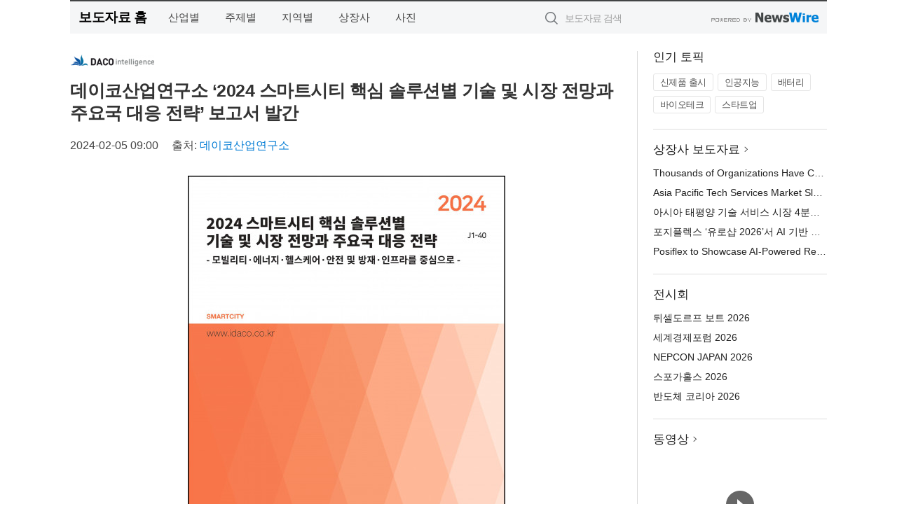

--- FILE ---
content_type: text/html; charset=UTF-8
request_url: http://press.sobilife.com/newsRead.php?no=983715
body_size: 6356
content:
<!DOCTYPE html>
<html lang="ko">
<head>
	<meta http-equiv="X-UA-Compatible" content="IE=edge">
	<meta charset="utf-8">
	<title>데이코산업연구소 ‘2024 스마트시티 핵심 솔루션별 기술 및 시장 전망과 주요국 대응 전략’ 보고서 발간 - 소비라이프</title>
	<meta name="description" content="산업조사 전문 기관 데이코산업연구소가 ‘2024 스마트시티 핵심 솔루션별 기술 및 시장 전망과 주요국 대응 전략’ 보고서를 발간했다.  인구가 도시로 집중되는 도시화 현상은 지역의 구분 없이 세계적으로 가속하고 있는데, 이는 많은 도시 문제를">				
	<link href="//static.newswire.co.kr/press/css/reset.css?v=29" rel="stylesheet">
	<link href="//static.newswire.co.kr/press/css/common.css?v=29" rel="stylesheet">
	<script src="https://ajax.googleapis.com/ajax/libs/jquery/1.12.4/jquery.min.js"></script>
	<script type="text/javascript">
		var sHost = "http://press.sobilife.com";
		document.domain = "sobilife.com";
		if(document.location.protocol!=='https:') top.window.scrollTo(0, 0);
	</script>
</head>
<body class="clearfix">

<div id="wrap"><div id="wrap_width" class="container" style="width:1080px;">
		<div class="header">
			<div class="header-wrap">
				<div class="logo"><a href="/">보도자료 홈</a></div>
				<ul class="gnb-wrap"><li class="nav-item"><a href="/?md=A01">산업별</a></li> <li class="nav-item"><a href="/?md=A02">주제별</a></li> <li class="nav-item"><a href="/?md=A03">지역별</a></li> <li class="nav-item"><a href="/?md=A07">상장사</a></li> <li class="nav-item"><a href="/?md=A04">사진</a></li></ul>				<div class="search_form">
					<form method="get" action="/search" class="search-form">
						<input id="searchsubmitbtn" class="icon submit" type="submit">
						<input type="text" id="topskey" name="skey" class="form-control input_box" title="검색어 입력" data-feild="skey" placeholder="보도자료 검색">
					</form>
				</div>
				<a href="https://www.newswire.co.kr/?&amp;VHOST=1&amp;partnerCPID=104&amp;KEY=4ee9d9932ad1ffff2562199290acb2d2&amp;RF=" target="_blank" rel="nofollow"><div class="poweredby" title="뉴스와이어 제공">뉴스와이어 제공</div></a>
			</div>
		</div>
		<div class="col-type-2">
			<div class="col-main">
				<div class="newsView">
					<div class="news_header">
						<div class="author_logo"><a href="http://idaco.co.kr/default/index.php" target="_blank" rel="nofollow"><img src="//file.newswire.co.kr/data/upfile/company_img/2024/03/12_1028147215_20240321171152_6271506926.png"  alt="데이코산업연구소 Logo" style="max-width: 120px;"/></a></div>
						<h2 class="news-title">데이코산업연구소 ‘2024 스마트시티 핵심 솔루션별 기술 및 시장 전망과 주요국 대응 전략’ 보고서 발간</h2>
						
						<div class="info">
							<span class="date">2024-02-05 09:00</span>
							<span class="author">출처: <a href="http://idaco.co.kr/default/index.php" target="_blank" rel="nofollow">데이코산업연구소</a></span>
						</div>
					</div>
					<div class="news_body">
						<div class="news-photo w640"><div class="thumb"><div class="thumb-feature"><a href="https://www.newswire.co.kr/newsRead.php?no=983715&amp;picno=544783" target="_blank" class="sprite spt-photo-enlarge" title="확대보기">확대보기</a></div><img src="//file.newswire.co.kr/data/datafile2/thumb_640/2024/02/2083791115_20240202140232_3096657669.jpg" class="newsimage" alt="‘2024 스마트시티 핵심 솔루션별 기술 및 시장 전망과 주요국 대응 전략’ 보고서 표지"></div><p class="desc">‘2024 스마트시티 핵심 솔루션별 기술 및 시장 전망과 주요국 대응 전략’ 보고서 표지</p></div>
						
						<div class="newContent">
							<div class="reading">
<p>서울--(<a href="https://www.newswire.co.kr/?sd=45&amp;VHOST=1&amp;partnerCPID=104&amp;KEY=4ee9d9932ad1ffff2562199290acb2d2&amp;RF=&location=C" target="_blank">뉴스와이어</a>)--산업조사 전문 기관 데이코산업연구소가 ‘2024 스마트시티 핵심 솔루션별 기술 및 시장 전망과 주요국 대응 전략’ 보고서를 발간했다.</p>
<p>인구가 도시로 집중되는 도시화 현상은 지역의 구분 없이 세계적으로 가속하고 있는데, 이는 많은 도시 문제를 부르면서 사회적·경제적·환경적 측면에서 시민의 삶의 질을 떨어뜨리는 요인으로 작용하고 있다.</p>
<p>스마트시티는 이런 문제를 근본적으로 해결하기 위한 대안으로, 단순히 첨단 기술 기반의 ‘스마트’한 솔루션 제공에 그치는 것이 아니라 도시에 대한 개념을 재정의해 도시 문제를 예방하고 효과적으로 대응하려는 시도로 주목받고 있다.</p>
<p>기술 발전으로 우리는 디지털 대전환 시대를 맞이하고 있으며, 이에 글로벌 주요 도시를 중심으로 본격적인 스마트시티로 전환이 이뤄지고 있다. 즉, 애플리케이션 수준이 아닌 시민 생활의 기반이 되는 인프라 수준에서부터 지능화·데이터화가 이뤄지고 있는 것이다.</p>
<p>이런 환경에서는 도시의 모든 요소, 시민의 모든 활동이 생산한 데이터가 인공지능 기반으로 관리·분석돼 편의성을 제고하는 자원이 될 뿐만 아니라, 디지털 공간에 디지털 트윈 시티를 구축함으로써 시뮬레이션을 통한 도시 운영의 최적화가 가능하다.</p>
<p>마켓츠 앤드 마켓츠(Markets&Markets)에 따르면 2022년 글로벌 스마트시티 시장 규모는 5116억달러를 넘어섰으며, 2027년 말까지 14.9%의 연평균 성장률을 기록해 1조244억달러에 이를 것으로 예상된다. 현재로서는 미국이 스마트시티 시장의 가장 큰 비중을 차지하고 있으나, 아시아 지역이 가장 빠른 성장을 보일 것으로 기대된다.</p>
<p>국내의 경우, 2023년 ‘스마트시티 조성·확산사업’을 통해 스마트시티 거점 구축과 솔루션 확산을 촉진하고, ‘K-시티 네트워크’ 사업을 통해 국내 기업의 해외 진출을 지원하는 등 안팎으로 시장을 주도하기 위해 노력하고 있다.</p>
<p>이에 데이코산업연구소는 모빌리티·에너지·헬스케어·안전 및 방재·인프라를 중심으로 스마트시티 기술 및 시장 동향과 글로벌 주요국 동향과 주요 스마트시티 프로젝트 등을 종합적으로 정리 분석해 이번 보고서를 출간하게 됐으며, 특히 국내외 스마트시티 시장과 주요국 정책 동향, 핵심 기술 개발 동향 등을 통해 시장 변화를 예측하고, 경쟁 전략 수립에 유용한 참고 자료가 될 수 있도록 하는 데 중점을 뒀다.</p>
<p>데이코산업연구소는 모쪼록 해당 보고서가 스마트시티 산업뿐만 아니라 관련 산업에 종사하는 분들의 업무에 조금이나마 도움이 되기를 바란다고 밝혔다.</p>
<p><strong>데이코산업연구소 소개</strong></p>
<p>데이코산업연구소는 국내외 산업 정보를 조사·분석해 유망 분야를 발굴하고, 관련 기업에 서비스를 하는 산업 정보 전문 출판 서비스 기업이다.</p>
							</div>
							<div class="website">웹사이트: <a href="http://idaco.co.kr/default/index.php" target="_blank" rel="nofollow">http://idaco.co.kr/default/index.php</a></div>
							<ul class="outLink">
								<li><a href="https://www.newswire.co.kr/newsRead.php?no=983715" target="_blank">보도자료 연락처와 원문보기 ></a></li>
								<li><a href="https://www.newswire.co.kr/?md=A10&amp;act=article&amp;no=29295" target="_blank">데이코산업연구소  전체 보도자료 보기 ></a></li>
							</ul>
							<div class="authority">이 뉴스는 기업·기관·단체가 뉴스와이어를 통해 배포한 보도자료입니다. <a href="https://www.newswire.co.kr/?sd=45&amp;VHOST=1&amp;partnerCPID=104&amp;KEY=4ee9d9932ad1ffff2562199290acb2d2&amp;RF=" target="_blank" rel="nofollow">배포 안내 ></a></div>
						</div>
						<a href="https://www.newswire.co.kr/?&amp;VHOST=1&amp;partnerCPID=104&amp;KEY=4ee9d9932ad1ffff2562199290acb2d2&amp;RF=&amp;location=N" target="_blank" rel="nofollow"><div class="poweredby" title="뉴스와이어 제공">뉴스와이어 제공</div></a>
					</div>
				</div>
			</div>
			<div class="rightcolumn">
				<div class="aside-cnt"><div class="aside-tit">인기 토픽</div><ul class="tag"><li><a href="/?md=A06&amp;tno=259">신제품 출시</a></li><li><a href="/?md=A06&amp;tno=203">인공지능</a></li><li><a href="/?md=A06&amp;tno=559">배터리</a></li><li><a href="/?md=A06&amp;tno=287">바이오테크</a></li><li><a href="/?md=A06&amp;tno=103">스타트업</a></li></ul></div> <div class="aside-cnt"><div class="aside-tit"><a href="/?md=A07">상장사 보도자료</a> <i class="sprite spt-title-bullet" aria-hidden="true"></i></div><ul class="lists"><li><div class="ellipsis"><a href="/newsRead.php?no=1027325">Thousands of Organizations Have Chosen Rimini Smart Path™ to Fund and Accelerate Innovation</a></div></li><li><div class="ellipsis"><a href="/newsRead.php?no=1027315">Asia Pacific Tech Services Market Slumps in Q4: ISG Index™</a></div></li><li><div class="ellipsis"><a href="/newsRead.php?no=1027321">아시아 태평양 기술 서비스 시장 4분기 부진… ISG 지수™ 급락</a></div></li><li><div class="ellipsis"><a href="/newsRead.php?no=1027314">포지플렉스 ‘유로샵 2026’서 AI 기반 리테일 혁신 솔루션 공개</a></div></li><li><div class="ellipsis"><a href="/newsRead.php?no=1027313">Posiflex to Showcase AI-Powered Retail Innovation at EuroShop 2026</a></div></li></ul></div> <div class="aside-cnt"><div class="aside-tit">전시회</div><ul class="lists"><li><div class="ellipsis"><a href="https://www.newswire.co.kr/eventRead.php?no=15551" target="_blank">뒤셀도르프 보트 2026</a></div></li><li><div class="ellipsis"><a href="https://www.newswire.co.kr/eventRead.php?no=15598" target="_blank">세계경제포럼 2026</a></div></li><li><div class="ellipsis"><a href="https://www.newswire.co.kr/eventRead.php?no=15562" target="_blank">NEPCON JAPAN 2026</a></div></li><li><div class="ellipsis"><a href="https://www.newswire.co.kr/eventRead.php?no=15589" target="_blank">스포가홀스 2026</a></div></li><li><div class="ellipsis"><a href="https://www.newswire.co.kr/eventRead.php?no=15595" target="_blank">반도체 코리아 2026</a></div></li></ul></div> <div class="aside-cnt aside-embed-mov2"><div class="aside-tit"><a href="/?md=A08">동영상</a> <i class="sprite spt-title-bullet" aria-hidden="true"></i></div><div class="inner"><div class="atc_thum"><a href="/newsRead.php?no=1027187" class="ico-play-video"><div class="thumbnail"><img src="https://img.youtube.com/vi/mjsl5r3-tyI/mqdefault.jpg" alt="">	</div></a></div><div class="desc ellipsis-line2"><a href="/newsRead.php?no=1027187">국립공주대 도시·교통공학과-알에이에이피, AI 기반 도시계획 혁신 위한 MOU 체결</a></div></div></div> <input type="hidden" id="pcid" value="0"><div class="aside-cnt aside-thumb"><div class="aside-tit">인기 사진</div><div class="thumb-wrap"><a class="sprite thumb-controls-prev prevnex" data-value="1">이전</a><a class="sprite thumb-controls-next prevnex" data-value="2">다음</a><div class="thumb"><a href="/newsRead.php?no=1027215" class="rphlaylink"><div class="socheap"><img id="rphlay" src="//file.newswire.co.kr/data/datafile2/thumb_big/2026/01/3536740244_20260120105300_7596253675.jpg" alt="블루 아카이브×Pulsar 컬래버레이션 게이밍 마우스"></div></a></div></div><div class="desc ellipsis-line2" id="rphlayintro"><a href="/newsRead.php?no=1027215">블루 아카이브×Pulsar 컬래버레이션 게이밍 마우스</a></div></div>				
			</div>
		</div>
</div></div>

<script type="text/javascript">
	var h = $("#wrap").height();
	var fa = 1;
	var fn = 'myframe';
	var photoinfo = [{"id":"1027215","filename":"2026\/01\/3536740244_20260120105300_7596253675.jpg","title":"\ud384\uc0ac \uac8c\uc774\ubc0d \uae30\uc5b4, \ub125\uc2a8\uac8c\uc784\uc988\uc640 \ud611\uc5c5\u2026 \uc778\uae30 \uac8c\uc784 \u2018\ube14\ub8e8 \uc544\uce74\uc774\ube0c\u2019 \uac8c\uc774\ubc0d \ub9c8\uc6b0\uc2a4 \uceec\ub809\uc158 \uacf5\uac1c","alt":"\ube14\ub8e8 \uc544\uce74\uc774\ube0c\u00d7Pulsar \uceec\ub798\ubc84\ub808\uc774\uc158 \uac8c\uc774\ubc0d \ub9c8\uc6b0\uc2a4"},{"id":"1027233","filename":"2026\/01\/1935182490_20260120152744_1671156244.jpg","title":"\uae00\ub85c\ubc8c \uc640\uc774\uc5b4\u00b7\ud29c\ube0c \uc0b0\uc5c5, 4\uc6d4 \ub3c5\uc77c\uc11c \uc9d1\uacb0\u2026 wire\u00b7Tube 2026 \uc804\uc2dc\ud68c \uc131\uacf5 \uac1c\ucd5c \uc608\uace0","alt":"wire \ubc0f Tube \uc804\uc2dc\ud68c\ub294 \uc138\uacc4 \ucd5c\ub300 \uaddc\ubaa8\uc758 \uc640\uc774\uc5b4\u00b7\ucf00\uc774\ube14, \ud29c\ube0c\u00b7\ud30c\uc774\ud504 \uc0b0\uc5c5 \uc804\ubb38 \uc804\uc2dc\ud68c\ub85c, 2026\ub144\uc5d0\ub294 65\uac1c\uad6d 2700\uac1c \uae30\uc5c5\uc774 \ucc38\uac00\ud558\ub294 \ub300\uaddc\ubaa8 \uae00\ub85c\ubc8c \uc0b0\uc5c5 \ud50c\ub7ab\ud3fc\uc73c\ub85c \uac1c\ucd5c\ub41c\ub2e4"},{"id":"1027301","filename":"2026\/01\/1981883779_20260121135058_7335567077.jpg","title":"\ucf00\uc774\uc2a4\ud2f0\ud30c\uc774, \uccab \ube0c\ub79c\ub4dc \uc544\uc774\ucf58\uc73c\ub85c G-DRAGON \ubc1c\ud0c1\u2026 \uae00\ub85c\ubc8c \ube44\uc804 \uc0c8\ub86d\uac8c \uc815\uc758\ud55c\ub2e4","alt":"\ucf00\uc774\uc2a4\ud2f0\ud30c\uc774 \uccab \uae00\ub85c\ubc8c \ube0c\ub79c\ub4dc \uc544\uc774\ucf58\uc73c\ub85c \uc120\uc815\ub41c G-DRAGON"},{"id":"1027245","filename":"2026\/01\/1028212708_20260120185258_1872424865.png","title":"\uc5d0\uc774\uc218\uc2a4, \uace0\uc131\ub2a5 AI \uc11c\ubc84 \ubc0f \uc5e3\uc9c0 \ucef4\ud4e8\ud305\uc744 \uc704\ud55c EBS-4U900 \ucd9c\uc2dc","alt":"\uc5d0\uc774\uc218\uc2a4 - EBS-4U900"},{"id":"1027258","filename":"2026\/01\/1028147215_20260121091447_6308854069.jpg","title":"\ud55c\uad6d\ub808\ub178\ubc84, FIFA \uc6d4\ub4dc\ucef5 26 \uacf5\uc2dd \ud14c\ub9c8 \uc801\uc6a9\ud55c \u2018\ub9ac\uc804 FIFA \uc2a4\ud398\uc15c \uc5d0\ub514\uc158\u2019 \uad6d\ub0b4 \uacf5\uc2dd \ucd9c\uc2dc","alt":"\ub808\ub178\ubc84 \u2018\ub9ac\uc804 \ud504\ub85c 7i FIFA \uc6d4\ub4dc\ucef5 26 \uc5d0\ub514\uc158\u2019"},{"id":"1027255","filename":"2026\/01\/1028147215_20260121085933_6733785105.jpg","title":"\uc2ac\ub85c\uc6b0\ubca0\ub4dc, \uc0c8 \ud559\uae30 \ub9de\uc544 \uc131\uc7a5\uae30 \uc790\ub140 \uc704\ud55c \uce68\ub300 \uc120\ud0dd \uae30\uc900 \uc81c\uc548","alt":"\uc2ac\ub85c\uc6b0\ubca0\ub4dc \ub204\ud06c \ub9e4\ud2b8\ub9ac\uc2a4 \ubc0f \uc544\ud2f0\ucd08\ud06c \uce68\ub300 \ud504\ub808\uc784"},{"id":"1027250","filename":"2026\/01\/3717472907_20260121011519_1114663389.jpg","title":"\ucf54\ubc88\ud2b8\ub9ac CEO \ub9ac\ub4dc \ubc84\uac70, NAILBA 44\uc5d0\uc11c \ud540\uc138\uce74 \u20182025 ID \ud2b8\uc6ec\ud2f0 \uc5b4\uc6cc\ub4dc\u2019 \uc218\uc0c1","alt":"\ucf54\ubc88\ud2b8\ub9ac(Coventry)\ub294 \uc0dd\uba85\ubcf4\ud5d8 2\ucc28 \uc2dc\uc7a5\uc744 \ucc3d\uc2dc\ud558\uace0 \uc774\ub04c\uc5b4\uc628 \uc120\ub3c4 \uae30\uc5c5\uc774\ub2e4(\uc774\ubbf8\uc9c0 \ucd9c\ucc98: Coventry \uc6f9\ud398\uc774\uc9c0)"},{"id":"1027243","filename":"2026\/01\/1028147215_20260120182634_9926402706.jpg","title":"KB\uad6d\ubbfc\uc740\ud589-\ubd80\uc2a4\ub7ec\uae30\uc0ac\ub791\ub098\ub214\ud68c, KB\uc778\uc7ac\uc591\uc131 \uc911\uace0\ub4f1 \uc7a5\ud559\uc0ac\uc5c5 \ud1b5\ud574 \uc800\uc18c\ub4dd\uce35 \uccad\uc18c\ub144 \ud559\uc5c5\u00b7\uc9c4\ub85c \uc131\uc7a5 \uc131\uacfc \ud655\uc778","alt":"KB\uc778\uc7ac\uc591\uc131(\uc911\uace0\ub4f1) \uc7a5\ud559\uae08 \uc9c0\uc6d0\uc0ac\uc5c5\uc744 \ud1b5\ud574 \uc7a5\ud559\uc0dd\uc5d0\uac8c \uc7a5\ud559\uae08\uc774 \uc804\ub2ec\ub418\uace0 \uc788\ub2e4"},{"id":"1027270","filename":"2026\/01\/1028147215_20260121101354_9907627834.jpg","title":"\ud604\ub300\ucc28 \ud330\ub9ac\uc138\uc774\ub4dc, \ub450 \ubc30 \uc774\uc0c1\uc758 \uc555\ub3c4\uc801\uc778 \uc810\uc218\ucc28\ub85c \ubd81\ubbf8 \uc62c\ud574\uc758 \ucc28 \uc218\uc0c1","alt":"\ud604\ub300\uc790\ub3d9\ucc28 \ud330\ub9ac\uc138\uc774\ub4dc"},{"id":"1027234","filename":"2026\/01\/1028147215_20260120154202_4888859764.png","title":"\uac70\uce90\ud53c\ud0c8, \ud3d0\uae30\ubb3c \uc0b0\uc5c5 \uc778\ud504\ub77c \ubd80\ubb38 \uccab \ud22c\uc790\ub85c \uad6d\ub0b4 \uc120\ub3c4 \ud3d0\uae30\ubb3c \uad00\ub9ac\uae30\uc5c5 \u2018\ucf54\uc5d4\ud14d\u2019 \uc778\uc218","alt":"\ucf54\uc5d4\ud14d\uc758 \uc6b8\uc0b0 \ud3d0\uae30\ubb3c \uc18c\uac01 \ubc0f \uc2a4\ud300 \ud50c\ub79c\ud2b8"}];
	if($("#wrap_width").length) {
		var cw = $("#wrap_width").hasClass("wrap-unique") ? 801 : 1140;
		var w = $("#wrap_width").width();
		if (w >= cw) {
			$("#wrap_width").addClass("photo-4column");
		}
	}
	$( window ).on( "load", function() {
		if($(".grid").length) {
			$('.grid').masonry({
				itemSelector: '.grid-item',
				// use element for option
				columnWidth: '.grid-sizer',
				percentPosition: true
			});
		}
		if(fa) {
			h = $("#wrap").height();
			h = h +20;
			if(document.location.protocol==="https:") {
				window.parent.postMessage({ childHeight: $("#wrap").height() }, "http://www.sobilife.com/_press/");
			} else {
				if(parent.document.getElementById(fn)!==null) parent.document.getElementById(fn).style.height = h+'px';
			}
		}
	});
</script>
<script src="//static.newswire.co.kr/press/js/common.js?v=29"></script>
</body>
</html>